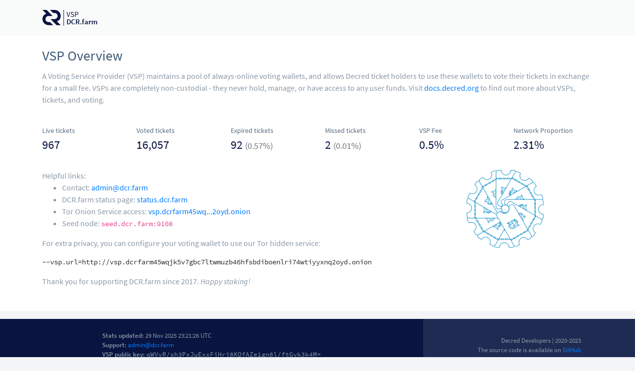

--- FILE ---
content_type: text/html; charset=utf-8
request_url: https://vsp.dcr.farm/
body_size: 7566
content:

<!DOCTYPE html>
<html lang="en">
    <head>
        <meta charset="utf-8">
        <meta name="viewport" content="width=device-width, initial-scale=1, shrink-to-fit=no">

        <title>Decred VSP - DCR.farm</title>

        <link rel="stylesheet" href="/public/css/vendor/bootstrap-4.5.0.min.css" />
        <link rel="stylesheet" href="/public/css/vspd.css?v=1.3.2" />
        
        <link rel="stylesheet" href="/public/css/fonts.css?v=1.3.2" />

        
        
        <link rel="apple-touch-icon" sizes="57x57"   href="/public/images/favicon/apple-touch-icon-57x57.png?v=gT6Mc">
        <link rel="apple-touch-icon" sizes="60x60"   href="/public/images/favicon/apple-touch-icon-60x60.png?v=gT6Mc">
        <link rel="apple-touch-icon" sizes="72x72"   href="/public/images/favicon/apple-touch-icon-72x72.png?v=gT6Mc">
        <link rel="apple-touch-icon" sizes="76x76"   href="/public/images/favicon/apple-touch-icon-76x76.png?v=gT6Mc">
        <link rel="apple-touch-icon" sizes="114x114" href="/public/images/favicon/apple-touch-icon-114x114.png?v=gT6Mc">
        <link rel="apple-touch-icon" sizes="120x120" href="/public/images/favicon/apple-touch-icon-120x120.png?v=gT6Mc">
        <link rel="apple-touch-icon" sizes="144x144" href="/public/images/favicon/apple-touch-icon-144x144.png?v=gT6Mc">
        <link rel="apple-touch-icon" sizes="152x152" href="/public/images/favicon/apple-touch-icon-152x152.png?v=gT6Mc">
        <link rel="apple-touch-icon" sizes="180x180" href="/public/images/favicon/apple-touch-icon-180x180.png?v=gT6Mc">

        
        <link rel="icon" href="/public/images/favicon/favicon.ico?v=gT6Mc">
        <link rel="icon" href="/public/images/favicon/favicon-32x32.png?v=gT6Mc" type="image/png" sizes="32x32">
        <link rel="icon" href="/public/images/favicon/favicon-16x16.png?v=gT6Mc" type="image/png" sizes="16x16">

        
        <link rel="manifest" href="/public/images/favicon/manifest.json?v=gT6Mc">

        
        <link rel="mask-icon" href="/public/images/favicon/safari-pinned-tab.svg?v=gT6Mc" color="#091440">

        
        <meta name="msapplication-TileColor" content="#091440">
        <meta name="msapplication-TileImage" content="/public/images/favicon/mstile-144x144.png?v=gT6Mc">
        <meta name="msapplication-config"    content="/public/images/favicon/browserconfig.xml?v=gT6Mc">
        
    </head>
    
    <body>
        <div class="page-content">

            <nav class="py-sm-3 px-sm-5 navbar">
                <div class="container">
                    <a class="py-1 border-0 d-flex justify-content-start align-items-center" href="/">
                        <div class="logo--logo">
                            <svg xmlns="http://www.w3.org/2000/svg" width="38" height="32" fill="none" viewBox="0 0 23 20">
                                <path fill="#000" fill-opacity="0" d="M0 0h23v19.167H0z" />
                                <path fill="#091440"
                                    d="M4.792 4.792L0 0h5.175l7.667 7.667H7.667a3.834 3.834 0 1 0 0 7.666h1.917l3.833 3.834h-5.75A7.667 7.667 0 0 1 0 11.5c0-3.11 1.533-5.615 4.792-6.708z" />
                                <path fill="#091440"
                                    d="M18.208 14.375L23 19.167h-5.175L10.158 11.5h5.175a3.834 3.834 0 0 0 0-7.667h-1.917L9.583 0h5.75A7.667 7.667 0 0 1 23 7.667c0 3.109-1.533 5.615-4.792 6.708z" />
                            </svg>
                        </div>
                        <div class="logo--text">
                            VSP<br>
                            <b>DCR.farm</b>
                        </div>
                    </a>
                </div>
            </nav>

            



<div class="vsp-overview pt-4 pb-3 mb-3">
    <div class="container">

        

        

        <h1>VSP Overview</h1>

        <p class="pt-1 pb-2">A Voting Service Provider (VSP) maintains a pool of always-online voting wallets,
            and allows Decred ticket holders to use these wallets to vote their tickets in exchange for a small fee.
            VSPs are completely non-custodial - they never hold, manage, or have access to any user funds.
            Visit <a href="https://docs.decred.org/proof-of-stake/overview/" target="_blank" rel="noopener noreferrer">docs.decred.org</a>
            to find out more about VSPs, tickets, and voting.
        </p>

        

<div class="row vsp-stats">
    
    <div class="col-6 col-sm-4 col-lg-2 py-3">
        <div class="stat-title">Live tickets</div>
        <div class="stat-value">967</div>
    </div>

    <div class="col-6 col-sm-4 col-lg-2 py-3">
        <div class="stat-title">Voted tickets</div>
        <div class="stat-value">16,057</div>
    </div>

    <div class="col-6 col-sm-4 col-lg-2 py-3">
        <div class="stat-title">Expired tickets</div>
        <div class="stat-value">
            92
            <span class="text-muted">(0.57%)</span>
        </div>
    </div>

    <div class="col-6 col-sm-4 col-lg-2 py-3">
        <div class="stat-title">Missed tickets</div>
        <div class="stat-value">
            2
            <span class="text-muted">(0.01%)</span>
        </div>
    </div>

    <div class="col-6 col-sm-4 col-lg-2 py-3">
        <div class="stat-title">VSP Fee</div>
        <div class="stat-value">0.5%</div>
    </div>

    <div class="col-6 col-sm-4 col-lg-2 py-3">
        <div class="stat-title">Network Proportion</div>
        <div class="stat-value">2.31%</div>
    </div>

</div>


    
        <div class="row">
          <div class="col-12 col-md-9 py-3">
            Helpful links:
            <ul>
              <li>Contact: <a href="mailto:admin@dcr.farm">admin@dcr.farm</a></li>
              <li>DCR.farm status page: <a href="//status.dcr.farm/" target="_blank">status.dcr.farm</a></li>
              <li>Tor Onion Service access: <a href="http://vsp.dcrfarm45wqjk5v7gbc7ltwmuzb46hfsbdiboenlri74wtiyyxnq2oyd.onion">vsp.dcrfarm45wq...2oyd.onion</a></li>
              <li>Seed node: <code>seed.dcr.farm:9108</code></li>
            </ul>

            <p>
              For extra privacy, you can configure your voting wallet to use our Tor hidden service:
              <pre>--vsp.url=http://vsp.dcrfarm45wqjk5v7gbc7ltwmuzb46hfsbdiboenlri74wtiyyxnq2oyd.onion</pre>
            </p>

            <p>
              Thank you for supporting DCR.farm since 2017. <em>Happy staking!</em>
            </p>
          </div>
          <div class="col-3 py-3 d-none d-md-block">
            <img src="https://psp-logos.uptimerobot.com/logos/468961-1513266793.png" alt="logo" />
          </div>
        </div>
    </div>
</div>



  </div> 

  <footer class="row m-0">
        <div class="col-md-8 col-12 d-flex justify-content-center align-items-center">
            <p class="py-4 m-0">
              <strong>Stats&nbsp;updated:</strong>&nbsp;29 Nov 2025 23:21:26 UTC
              <br />
              <strong>Support:</strong>&nbsp;<a href="mailto:admin@dcr.farm" rel="noopener noreferrer">admin@dcr.farm</a>
              <br />
              <strong>VSP&nbsp;public&nbsp;key:</strong>&nbsp;<span class="code">qWVvR/sh3PxJuExxFjHrj8KQfAZe1gn8l/ftGvk3k4M=</span>
            </p>
        </div>

        <div class="col-md-4 col-12 footer__credit d-flex justify-content-center align-items-center">
            <p class="py-4 m-0">
                Decred Developers | 2020-2023
                <br />
                The source code is available on <a href="https://github.com/decred/vspd" target="_blank" rel="noopener noreferrer">GitHub</a>
            </p>
        </div>
  </footer>

</body>
</html>



--- FILE ---
content_type: text/css; charset=utf-8
request_url: https://vsp.dcr.farm/public/css/vspd.css?v=1.3.2
body_size: 5404
content:
html, body {
    height: 100%;
}
body {
    background-color: #F3F5F6;
    color: #3D5873;
    display: flex;
    flex-direction: column;
}

/* Bootstrap adds ugly outlines to search inputs. Setting outline-offset and
appearance makes them look the same as text inputs. */
input[type="search"] {
    outline-offset: 0;
    appearance: auto;
}

.navbar {
    background-color: #F9FAFA;
}

.navbar a {
    text-decoration: none;
}

.page-content {
    flex: 1 0 auto;
}

.logo--logo {
    padding-right: 5px;
    border-right: 0.3px solid #091440;
}
.logo--text {
    padding: 0 5px;
    font-size: 15px;
    line-height: 1;
    color: #091440;
}

.vsp-overview {
    color: #8997A5;
    background-color: #ffffff;
    font-size: 16px;
}

.vsp-overview h1 {
    color: #3D5873;
    font-size: 28px;
}

.vsp-stats .stat-title {
    font-size: 14px;
    color: #596D81;
}

.vsp-stats .stat-value {
    font-size: 24px;
    color: #091440;
}

.vsp-stats .stat-value .text-muted{
    font-size: 18px;
    color: #8997A5;
}

.orange {
    color: #ed6d47;
}

footer {
    flex-shrink: 0;
    font-size: 0.8rem;
    background-color: #091440;
    color: #8997a5;
    width: 100%;
}

footer .code {
    word-break: break-word;
}

.footer__credit {
    background-color: rgba(237,239,241,.1);
    text-align: right;
    color: #8997a5;
}

@media (max-width: 768px) {
  .footer__credit {
        text-align: center;
    }
}

.btn-primary, .btn-secondary {
    outline: 0;
    -webkit-box-shadow: 1px 3px 14px 0px rgba(0,0,0,0.19);
            box-shadow: 1px 3px 14px 0px rgba(0,0,0,0.19);
}

.btn:focus, .btn:active,
.btn-primary:not(:disabled):not(.disabled):active:focus,
.btn-primary:not(:disabled):not(.disabled).active:focus {
    -webkit-box-shadow: none;
    box-shadow: none;
    border-color: transparent;
}

.block__content h1 {
    color: #091440;
    font-size: 24px;
    padding-bottom: 10px;
}

.block__content {
    background-color: #ffffff;
    padding: 20px 30px; 
    color: #3D5873;
    line-height: 1.4;
}


.block__content table td ,
.block__content table th {
    padding: 10px 16px;
}
.block__content table td {
    word-break: break-word;
    font-family: "vspd-code";
}

.block__content table th {
    white-space: nowrap;
    font-family: "vspd";
    vertical-align: top;
    font-weight: normal;
    background-color: #edeff1;
}


#ticket-table th,
#ticket-table td {
    border-top: 1px solid #dee2e6;
}

#ticket-table th {
    text-align: right;
}
#ticket-table td {
    font-size: 14px;
    text-align: left;
    padding-right: 0;
    width: 100%;
}

#ticket-table details table td {
    font-size: 12px;
}

#ticket-table .small-text {
    padding: 10px 16px;
    font-size: 12px;
}

#ticket-table pre {
    color: #3D5873;
    font-size: 12px;
    white-space: pre-wrap;
}

.vsp-status {
    padding: 10px;
}

.vsp-status table {
    margin-bottom: 28px;
}

.vsp-status table th,
.vsp-status table td {
    border: 1px solid #edeff1;
    vertical-align: middle;
    text-align: center;
}

.vsp-status table .center {
    display: flex;
    justify-content: center;
    align-items: center;
}

.vsp-status table .status {
    height: 30px;
    padding-left: 30px;
}

.vsp-status table .good {
    background: url(/public/images/success-icon.svg) no-repeat center center;
}

.vsp-status table .bad {
    background: url(/public/images/error-icon.svg) no-repeat left center;
}

.vsp-status table .with-text {
    padding-left: 40px;
}

table.missed-tickets th,
table.missed-tickets td {
    border: 1px solid #edeff1;
    vertical-align: middle;
    text-align: center;
}

.tabset > input {
    display:block; /* "enable" hidden elements in IE/edge */
    position:absolute; /* then hide them off-screen */
    left:-100%;
}

.tabset > ul {
    position:relative;
    z-index:999;
    list-style:none;
    display:flex;
    padding: 0;
    margin: 0 0 25px;
}

.tabset > ul label {
    display:inline-block;
    padding: 10px 20px;
}

.tabset > div {
    position:relative;
}

.tabset > input:nth-child(1):focus ~ ul li:nth-child(1) label,
.tabset > input:nth-child(1):hover ~ ul li:nth-child(1) label,
.tabset > input:nth-child(2):focus ~ ul li:nth-child(2) label,
.tabset > input:nth-child(2):hover ~ ul li:nth-child(2) label,
.tabset > input:nth-child(3):focus ~ ul li:nth-child(3) label,
.tabset > input:nth-child(3):hover ~ ul li:nth-child(3) label,
.tabset > input:nth-child(4):focus ~ ul li:nth-child(4) label,
.tabset > input:nth-child(4):hover ~ ul li:nth-child(4) label,
.tabset > input:nth-child(5):focus ~ ul li:nth-child(5) label,
.tabset > input:nth-child(5):hover ~ ul li:nth-child(5) label {
    cursor: pointer;
    color: #091440;
}

.tabset > input:nth-child(1):checked ~ ul li:nth-child(1) label,
.tabset > input:nth-child(2):checked ~ ul li:nth-child(2) label,
.tabset > input:nth-child(3):checked ~ ul li:nth-child(3) label,
.tabset > input:nth-child(4):checked ~ ul li:nth-child(4) label,
.tabset > input:nth-child(5):checked ~ ul li:nth-child(5) label {
    border-bottom: 5px solid #2ed8a3;
    color: #091440;
    cursor: default;
}

.tabset > div > section,
.tabset > div > section h2 {
    position:absolute;
    top:-999em;
    left:-999em;
}
.tabset > div > section {
    padding: 0 10px 10px 10px;
}

.tabset > input:nth-child(1):checked ~ div > section:nth-child(1),
.tabset > input:nth-child(2):checked ~ div > section:nth-child(2),
.tabset > input:nth-child(3):checked ~ div > section:nth-child(3),
.tabset > input:nth-child(4):checked ~ div > section:nth-child(4),
.tabset > input:nth-child(5):checked ~ div > section:nth-child(5) {
    position:static;
}


--- FILE ---
content_type: text/css; charset=utf-8
request_url: https://vsp.dcr.farm/public/css/fonts.css?v=1.3.2
body_size: 2489
content:
@font-face {
    font-family: "vspd-code";
    src:
        url("/public/css/fonts/SourceCodePro-Regular/SourceCodePro-Regular.ttf.woff2") format("woff2"),
        url("/public/css/fonts/SourceCodePro-Regular/SourceCodePro-Regular.ttf.woff")  format("woff"),
        url("/public/css/fonts/SourceCodePro-Regular/SourceCodePro-Regular.ttf")       format("truetype"),
        url("/public/css/fonts/SourceCodePro-Regular/SourceCodePro-Regular.eot")       format("embedded-opentype");
    font-display: swap;
}

@font-face {
    font-family: "vspd";
    src:
        url("/public/css/fonts/SourceSansPro-Regular/SourceSansPro-Regular.ttf.woff2") format("woff2"),
        url("/public/css/fonts/SourceSansPro-Regular/SourceSansPro-Regular.ttf.woff") format("woff"),
        url("/public/css/fonts/SourceSansPro-Regular/SourceSansPro-Regular.ttf") format("truetype"),
        url("/public/css/fonts/SourceSansPro-Regular/SourceSansPro-Regular.eot") format("embedded-opentype");
    font-display: swap;
}

@font-face {
    font-family: "vspd";
    src:
        url("/public/css/fonts/SourceSansPro-Semibold/SourceSansPro-Semibold.ttf.woff2") format("woff2"),
        url("/public/css/fonts/SourceSansPro-Semibold/SourceSansPro-Semibold.ttf.woff") format("woff"),
        url("/public/css/fonts/SourceSansPro-Semibold/SourceSansPro-Semibold.ttf") format("truetype"),
        url("/public/css/fonts/SourceSansPro-Semibold/SourceSansPro-Semibold.eot") format("embedded-opentype");
    font-weight: bold;
    font-display: swap;
}

@font-face {
    font-family: "vspd";
    src:
        url("/public/css/fonts/SourceSansPro-It/SourceSansPro-It.ttf.woff2") format("woff2"),
        url("/public/css/fonts/SourceSansPro-It/SourceSansPro-It.ttf.woff") format("woff"),
        url("/public/css/fonts/SourceSansPro-It/SourceSansPro-It.ttf") format("truetype"),
        url("/public/css/fonts/SourceSansPro-It/SourceSansPro-It.eot") format("embedded-opentype");
    font-style: italic;
    font-display: swap;
}

@font-face {
    font-family: "vspd";
    src:
        url("/public/css/fonts/SourceSansPro-SemiboldIt/SourceSansPro-SemiboldIt.ttf.woff2") format("woff2"),
        url("/public/css/fonts/SourceSansPro-SemiboldIt/SourceSansPro-SemiboldIt.ttf.woff") format("woff"),
        url("/public/css/fonts/SourceSansPro-SemiboldIt/SourceSansPro-SemiboldIt.ttf") format("truetype"),
        url("/public/css/fonts/SourceSansPro-SemiboldIt/SourceSansPro-SemiboldIt.eot") format("embedded-opentype");
    font-style: italic;
    font-weight: bold;   
    font-display: swap;
}

html, body {
    font-family: "vspd", "Verdana", sans-serif;
}

pre, code, .code {
    font-family: "vspd-code", "Courier New", monospace;
}
